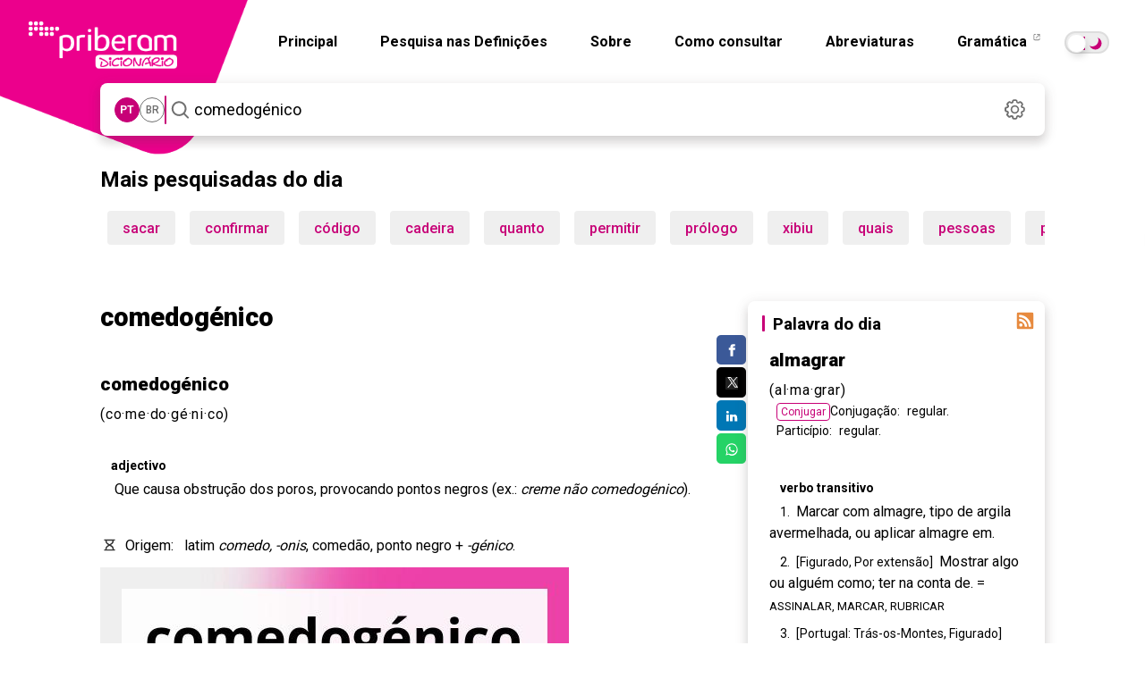

--- FILE ---
content_type: text/html; charset=utf-8
request_url: https://dicionario.priberam.org/async/Relacionadas.aspx?pal=almagrar&palID=15308
body_size: -3
content:
<div class="pb-relacionadas-results"><div class="pb-relacionadas-words-list"><a href="/almagre">almagre</a><a href="/almagra">almagra</a><a href="/almagro">almagro</a><a href="/almagral">almagral</a><a href="/cordear">cordear</a><a href="/rubrica">rubrica</a><a href="/almagreira">almagreira</a></div></div>

--- FILE ---
content_type: image/svg+xml
request_url: https://dicionario.priberam.org/img/drivefile.svg
body_size: 232
content:
<svg xmlns="http://www.w3.org/2000/svg" enable-background="new 0 0 24 24" height="24px" viewBox="0 0 24 24" width="24px" fill="#000000"><g><rect fill="none" height="24" width="24"/></g><g><g><polygon points="15,16 11,20 21,20 21,16"/><path d="M12.06,7.19L3,16.25V20h3.75l9.06-9.06L12.06,7.19z M5.92,18H5v-0.92l7.06-7.06l0.92,0.92L5.92,18z"/><path d="M18.71,8.04c0.39-0.39,0.39-1.02,0-1.41l-2.34-2.34C16.17,4.09,15.92,4,15.66,4c-0.25,0-0.51,0.1-0.7,0.29l-1.83,1.83 l3.75,3.75L18.71,8.04z"/></g></g></svg>